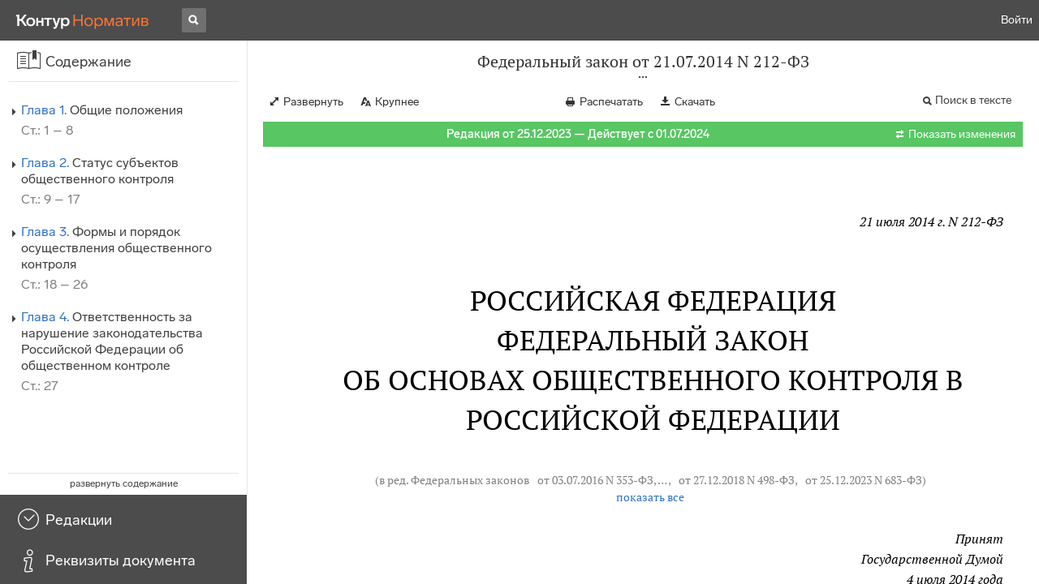

--- FILE ---
content_type: text/html; charset=utf-8
request_url: https://normativ.kontur.ru/document?moduleid=1&documentid=291540
body_size: 26730
content:


<!doctype html>
<html lang="ru" prefix="og: http://ogp.me/ns# article: http://ogp.me/ns/article#">
<head runat="server">
	<meta charset="utf-8">


<title>Федеральный закон от 21.07.2014 N 212-ФЗ &mdash; Редакция от 25.12.2023 &mdash; Контур.Норматив</title>

	<meta name="description" content="Федеральный закон от 21.07.2014 N 212-ФЗ об основах общественного контроля в Российской Федерации &mdash; Редакция от 25.12.2023 &mdash; с последними изменениями скачать на сайте Контур.Норматив" />

	<meta name="keywords" content="Федеральный закон от 21.07.2014 N 212-ФЗ"/>

	<link rel="canonical" href="https://normativ.kontur.ru/document?moduleId=1&documentId=291540" />

	<script type="application/ld+json">
		{  "@context": "http://schema.org",  "@type": "BreadcrumbList",  "itemListElement": [{"@type": "ListItem","position": 1,"item": {  "@id": "https://normativ.kontur.ru/?from=bc_fz",  "name": "Кодексы и Законы"}  }]}
	</script>


	<meta http-equiv="X-UA-Compatible" content="IE=edge">
	<meta name="viewport" content="width=device-width, initial-scale=1">

	
<script src="/theme/js/lib/sentry-7.106.1.min.js?452209055" crossorigin="anonymous"></script>
<script>
	Sentry.init({
		dsn: "https://1ba55aec74cf403a96b32cadeffe9d90@sentry.kontur.host/1023",
		environment: "prod",
		release: "111e34910b2c8c58cfa32a647800ce4dcfc6141b",
		beforeSend: function(event) {
			event.fingerprint = ['{{ default }}', "prod"];

			return event;
		},
		tracesSampleRate: 0.1,
	});
	Sentry.setUser({
		id: null
	});
	Sentry.setTag("protocol", document.location.protocol);
	if (!Object.fromEntries) {
		Sentry.setTag("OldBrowser", "OldBrowser");
	}
</script>
	
<script src="https://metrika.kontur.ru/tracker/normativ.js"></script>
<script src="/theme/js/click-listener.js"></script>
<script>
	normativQueue = [];
	window.listenToClicks(function (trackData) {
		var action = [trackData.id, trackData.className, trackData.textContent].join(' ');
		normativQueue.push(['trackEvent', 'normativ-auto', action, null, JSON.stringify(trackData)]);
	});
</script>


	

<link rel="shortcut icon" type="image/x-icon" href="https://s.kontur.ru/common-v2/icons-products/normativ/favicon/favicon.ico">
<link rel="apple-touch-icon" sizes="120x120" href="/apple-touch-icon.png?v=3">
<link rel="icon" type="image/png" sizes="32x32" href="https://s.kontur.ru/common-v2/icons-products/normativ/favicon/normativ-favicon-32.png">
<link rel="icon" type="image/png" sizes="16x16" href="https://s.kontur.ru/common-v2/icons-products/normativ/favicon/normativ-favicon-16.png">

<link href="/theme/css/document.min.css?452209055" rel="stylesheet"/>
<link href="/theme/css/doc.min.css?452209055" rel="stylesheet"/>



<script type="text/javascript">
	(function() {
		var alreadyInited = window.currentAccountInfo != null;
		if (alreadyInited)
			return;

		var info = window.currentAccountInfo = {
			id: null,
			region: null,
			autoRegion: null,
			roles: "Guest",
			isExternUser: false,
			isDemoUser: false,
			isExpert: false,			
		};

		
	})();
</script>

	<script src="/theme/js/doc-page.min.js?452209055" type="text/javascript"></script>
	<script src="https://yastatic.net/es5-shims/0.0.2/es5-shims.min.js"></script>
	<script src="https://yastatic.net/share2/share.js"></script>

	

<script>
    var pageOptions = pageOptions || {};
    pageOptions.common = {"account":{"accountId":null,"portalUserId":null,"userName":null,"email":null,"newEmail":null,"emailApproved":null,"inn":null,"kpp":null,"phone":null,"orgName":null},"isFTest":false,"tokenInput":"\u003cinput name=\u0022__RequestVerificationToken\u0022 type=\u0022hidden\u0022 value=\u0022emZy8SFZgHi3eFjsnp/NY1zKyRQxN5LDixri6jC5xFQWGCyrAYh9AqSe6YYsC3lj/4p5H13unrUrTVXvYadU3J8VNaaVWu2jEnypTlvWTKZlC1mMLVudKJkSrlQ3eJ+Ee3Ks5A==\u0022 /\u003e"};
    window.microSessionId = "fd80e308-3e21-455a-9956-3e114f46cdba";
</script>
</head>
<body class="document   " id="document">
<div id="root"></div>
		<div id="OldBrowsersWarning" style="max-height: 66px;" data-tid="OldBrowsersWarning"></div>
<script>
	document.backendVersion =
		'111e34910b2c8c58cfa32a647800ce4dcfc6141b';

	function mobileExpand() {
		var $body = $(document.body);
		if ($(window).width() < 800) {
			$body.addClass('is-mobile-view is-mobile-expanded');
			if ($body.hasClass('is-expanded')) {
				$body.removeClass('is-expanded').addClass('-is-expanded');
			}
		} else {
			$body.removeClass('is-mobile-view is-mobile-expanded');
			if ($body.hasClass('-is-expanded')) {
				$body.removeClass('-is-expanded').addClass('is-expanded');
			}
		}
	}

	mobileExpand();
	$(window).on('resize', mobileExpand);
</script>


<div class="l-main" id="document-area">
			<div class="l-aside">
				

<div class="sidebar" id="js-sidebar">
	<div class="sidebar-blocks">
			<div class="sidebar-block sidebar-contents is-active" data-sidebar-block-type="contents" style="bottom:110px;top:0px;">
				<div class="sidebar-block-title" data-clickable data-tid="SidebarBlockTitle">
					<span class="sidebar-block-title-icon">
						<span class="icon"></span>
					</span>
					<span class="sidebar-block-title-text">Содержание</span>
				</div>
				<div class="sidebar-block-content" id="js-sidebar-contents-frame">

				</div>
			</div>
			<div class="sidebar-block sidebar-revisions " data-sidebar-block-type="revisions" style="bottom:55px;">
				<div class="sidebar-block-title" data-clickable data-tid="SidebarBlockTitle">
					<span class="sidebar-block-title-icon">
						<span class="icon"></span>
					</span>
					<span class="sidebar-block-title-text">Редакции</span>
				</div>
				<div class="sidebar-block-content" id="js-sidebar-revisions-frame">

				</div>
			</div>
			<div class="sidebar-block sidebar-info " data-sidebar-block-type="info" style="bottom:5px;">
				<div class="sidebar-block-title" data-clickable data-tid="SidebarBlockTitle">
					<span class="sidebar-block-title-icon">
						<span class="icon"></span>
					</span>
					<span class="sidebar-block-title-text">Реквизиты документа</span>
				</div>
				<div class="sidebar-block-content" id="js-sidebar-info-frame">
					

<div class="doc_info">
		<div class="doc_info-text dt-list_colon-separated">
			<dl><dt>Вид</dt><dd>Закон</dd><dt>Принят</dt><dd>Президент РФ 21.07.2014<br>ГД РФ 04.07.2014<br>СФ РФ 09.07.2014</dd><dt>Номер</dt><dd>212-ФЗ</dd><dt>Редакция от</dt><dd>25.12.2023</dd><dt>Дата начала действия</dt><dd>01.07.2024</dd><dt>Статус</dt><dd>Действует</dd><dt>Опубликован</dt><dd>В данном виде документ опубликован не был(в ред. от 21.07.2014 - Официальный интернет-портал правовой информации, 22.07.2014,"Российская газета", N 163, 23.07.2014,"Собрание законодательства РФ", N 30, 28.07.2014, ст. 4213)</dd></dl>
		</div>
</div>
				</div>
			</div>
	</div>
</div>

			</div>			
	<div class="l-content">
		<div class="doc_frame" id="js-doc-frame">
			<div class="doc_frame-scroll" id="js-doc-scroll-container">
				


<div class="l-container doc_header" id="js-doc-header">
	<div class="doc_header-wrapper">
		<div class="doc_header-container">
			<div class="doc_header-content">
				
<div class="doc_titlebar-wrapper">
	<div class="doc_titlebar" id="js-titlebar" data-clickable data-tid="DocTitlebar">
		<h1 class="doc_titlebar-title">Федеральный закон от 21.07.2014 N 212-ФЗ</h1>
			<div class="doc_titlebar-title-second">&quot;Об основах общественного контроля в Российской Федерации&quot;</div>
			<div class="doc_titlebar-toggle"></div>
	</div>
</div>

				<div class="doc_toolbar-wrapper">
	<div class="doc_toolbar" id="js-doc-page-toolbar"></div>
</div>
				




	<div class="rev_info-wrapper">
		<div class="rev_info rev_info--current" id="js-revisions-info">
			<div class="rev_info-status" id="js-revisions-status" data-status="Actual" data-status-type="General"><b>Редакция от 25.12.2023 &mdash; Действует с 01.07.2024</b></div>
				<div class="rev_info-diff" id="js-rev-info-diff" data-clickable data-tid="RevInfoDiff"><span class="rev_info-diff-icon ficon">&#xe06d;</span> <span class="rev_info-diff-text">Показать изменения</span></div>
		</div>
	</div>
			</div>
		</div>
	</div>
</div>
				<div class="l-container doc_frame-container" id="js-doc-frame-container">
					<div class="doc_container fs-smaller" id="js-doc-container">
						<div class="doc_frame-page doc_frame-page--fst is-in-viewport" >
								<div class="doc_text lmml-1" id="js-doc-text">
										<div class="doc_text_part" id="js-doc-text-part">
											<div class="doc_text_part-content" id="js-doc-text-content-part" >
												<P class="dt-p" data-wi="0"><A NAME="l0"></A></P><P ALIGN=right data-wi="0"><A NAME="l207"></A><I>21 июля 2014 г. N 212-ФЗ</I></P><H2 style="text-align: center" data-wi="6"><A NAME="h208"></A>РОССИЙСКАЯ ФЕДЕРАЦИЯ</H2><H2 style="text-align: center" data-wi="8"><A NAME="h209"></A>ФЕДЕРАЛЬНЫЙ ЗАКОН</H2><H2 style="text-align: center" data-wi="10"><A NAME="h210"></A>ОБ ОСНОВАХ ОБЩЕСТВЕННОГО КОНТРОЛЯ В РОССИЙСКОЙ ФЕДЕРАЦИИ</H2><P class="dt-rp" data-wi="17"><A NAME="l211"></A>(в ред. Федеральных законов <A HREF="/document?moduleId=1&amp;documentId=276301#l0" data-status="actual" class="F" TARGET="_blank">от 03.07.2016 N 353-ФЗ</A>, <A HREF="/document?moduleId=1&amp;documentId=305918#l0" class="F" TARGET="_blank">от 29.12.2017 N 455-ФЗ</A>, <A HREF="/document?moduleId=1&amp;documentId=461961#l0" class="F" TARGET="_blank">от 27.12.2018 N 498-ФЗ</A>, <A HREF="/document?moduleId=1&amp;documentId=462398#l3" data-status="actual" class="F" TARGET="_blank">от 25.12.2023 N 683-ФЗ</A>)</P><P class="dt-p" data-wi="41"><A NAME="l378"></A><span class="dt-b"></span></P><P ALIGN=right data-wi="41"><A NAME="l212"></A><I>Принят</I><BR><I>Государственной Думой</I><BR><I>4 июля 2014 года</I></P><P class="dt-p" data-wi="48"><A NAME="l379"></A><span class="dt-b"></span></P><P ALIGN=right data-wi="48"><A NAME="l213"></A><I>Одобрен</I><BR><I>Советом Федерации</I><BR><I>9 июля 2014 года</I></P><H3 style="text-align: center" data-wi="55"><A NAME="h174"></A>Глава 1. ОБЩИЕ ПОЛОЖЕНИЯ</H3><H3 style="text-align: center" data-wi="59"><A NAME="h175"></A>Статья 1. Предмет регулирования настоящего Федерального закона</H3><P class="dt-p" data-wi="66">Настоящий Федеральный закон устанавливает правовые основы организации и осуществления общественного контроля за деятельностью органов государственной власти, органов местного самоуправления, государственных и муниципальных организаций, иных органов и организаций, осуществляющих в соответствии с федеральными законами отдельные публичные полномочия.<A NAME="l205"></A><A NAME="l1"></A></P><H3 style="text-align: center" data-wi="102"><A NAME="h176"></A>Статья 2. Правовая основа общественного контроля</H3><P class="dt-p dt-m1" data-wi="108"><A NAME="l214"></A><span class="dt-m">1.</span> Осуществление общественного контроля регулируется настоящим Федеральным законом, другими федеральными законами и иными нормативными правовыми актами Российской Федерации, законами и иными нормативными правовыми актами субъектов Российской Федерации, муниципальными нормативными правовыми актами.<A NAME="l92"></A></P><P class="dt-p dt-m1" data-wi="139"><A NAME="l215"></A><span class="dt-m">2.</span> Осуществление общественного контроля за деятельностью в области обеспечения обороны страны и безопасности государства, общественной безопасности и правопорядка, за деятельностью полиции, органов следствия, прокуратуры и судов, а также за деятельностью, связанной с исполнением наказаний, контролем за оборотом наркотических средств и психотропных веществ, содержанием детей-сирот и детей, оставшихся без попечения родителей, оказанием психиатрической помощи, регулируется соответствующими федеральными законами.<A NAME="l2"></A><A NAME="l93"></A></P><P class="dt-p dt-m1" data-wi="196"><A NAME="l216"></A><span class="dt-m">3.</span> Действие настоящего Федерального закона не распространяется на общественные отношения, регулируемые законодательством о выборах и референдумах, общественные отношения, связанные с организацией и проведением общественных обсуждений и публичных слушаний в соответствии с законодательством о градостроительной деятельности, а также на общественные отношения, возникающие при осуществлении общественными инспекторами по охране окружающей среды общественного контроля в области охраны окружающей среды (общественного экологического контроля), общественными инспекторами в области обращения с животными общественного контроля в области обращения с животными.<A NAME="l206"></A> <span class="dt-r">(в ред. Федеральных законов <A HREF="/document?moduleId=1&amp;documentId=276301#l46" data-status="actual" class="F" TARGET="_blank">от 03.07.2016 N 353-ФЗ</A>, <A HREF="/document?moduleId=1&amp;documentId=305918#l67" class="F" TARGET="_blank">от 29.12.2017 N 455-ФЗ</A>, <A HREF="/document?moduleId=1&amp;documentId=461961#l108" class="F" TARGET="_blank">от 27.12.2018 N 498-ФЗ</A>, <A HREF="/document?moduleId=1&amp;documentId=462398#l71" data-status="actual" class="F" TARGET="_blank">от 25.12.2023 N 683-ФЗ</A>)</span></P><P class="dt-p dt-m1" data-wi="293"><A NAME="l217"></A><span class="dt-m">4.</span> Не допускается принятие нормативных правовых актов в целях воспрепятствования осуществлению общественного контроля.<A NAME="l3"></A></P><H3 style="text-align: center" data-wi="306"><A NAME="h177"></A>Статья 3. Право граждан на участие в осуществлении общественного контроля</H3><P class="dt-p dt-m1" data-wi="316"><A NAME="l218"></A><span class="dt-m">1.</span> Граждане Российской Федерации (далее также - граждане) вправе участвовать в осуществлении общественного контроля как лично, так и в составе общественных объединений и иных негосударственных некоммерческих организаций.</P><P class="dt-p dt-m1" data-wi="343"><A NAME="l219"></A><span class="dt-m">2.</span> Участие гражданина в осуществлении общественного контроля является добровольным. Никто не вправе оказывать воздействие на гражданина с целью принудить его к участию или неучастию в осуществлении общественного контроля, а также препятствовать реализации его права на участие в осуществлении общественного контроля.<A NAME="l94"></A><A NAME="l4"></A></P><P class="dt-p dt-m1" data-wi="383"><A NAME="l220"></A><span class="dt-m">3.</span> Граждане участвуют в осуществлении общественного контроля в качестве общественных инспекторов и общественных экспертов в порядке, установленном настоящим Федеральным законом и другими федеральными законами.</P><P class="dt-p dt-m1" data-wi="407"><A NAME="l221"></A><span class="dt-m">4.</span> Общественные объединения и иные негосударственные некоммерческие организации вправе участвовать в осуществлении общественного контроля в соответствии с настоящим Федеральным законом и другими федеральными законами.<A NAME="l95"></A></P><P class="dt-p dt-m1" data-wi="431"><A NAME="l222"></A><span class="dt-m">5.</span> Общественные объединения и иные негосударственные некоммерческие организации могут являться организаторами таких форм общественного контроля, как общественный мониторинг, общественное обсуждение, а также принимать участие в осуществлении общественного контроля в других формах, предусмотренных настоящим Федеральным законом.<A NAME="l5"></A></P><P class="dt-p dt-m1" data-wi="466"><A NAME="l223"></A><span class="dt-m">6.</span> В случаях, предусмотренных федеральными законами, общественные объединения и иные негосударственные некоммерческие организации, осуществляющие деятельность в отдельных сферах общественных отношений, могут быть наделены указанными федеральными законами дополнительными полномочиями по осуществлению общественного контроля.<A NAME="l96"></A></P><P class="dt-p dt-m1" data-wi="498"><A NAME="l224"></A><span class="dt-m">7.</span> Особенности осуществления общественного контроля профессиональными союзами и общественными объединениями потребителей могут устанавливаться соответствующими федеральными законами.<A NAME="l6"></A></P><H3 style="text-align: center" data-wi="514"><A NAME="h178"></A>Статья 4. Общественный контроль</H3><P class="dt-p dt-m1" data-wi="518"><A NAME="l225"></A><span class="dt-m">1.</span> Под общественным контролем в настоящем Федеральном законе понимается деятельность субъектов общественного контроля, осуществляемая в целях наблюдения за деятельностью органов государственной власти, органов местного самоуправления, государственных и муниципальных организаций, иных органов и организаций, осуществляющих в соответствии с федеральными законами отдельные публичные полномочия, а также в целях общественной проверки, анализа и общественной оценки издаваемых ими актов и принимаемых решений.<A NAME="l7"></A></P><P class="dt-p dt-m1" data-wi="576"><A NAME="l226"></A><span class="dt-m">2.</span> Общественный контроль может осуществляться как в формах, предусмотренных настоящим Федеральным законом, так и в иных формах, предусмотренных другими федеральными законами. При этом субъекты общественного контроля могут наделяться иными правами и нести иные обязанности помимо предусмотренных настоящим Федеральным законом.<A NAME="l97"></A></P><H3 style="text-align: center" data-wi="615"><A NAME="h179"></A>Статья 5. Цели и задачи общественного контроля</H3><P class="dt-p dt-m1" data-wi="622"><A NAME="l227"></A><span class="dt-m">1.</span> Целями общественного контроля являются:</P><P class="dt-p dt-m2" data-wi="627"><A NAME="l228"></A><span class="dt-m">1)</span> обеспечение реализации и защиты прав и свобод человека и гражданина, прав и законных интересов общественных объединений и иных негосударственных некоммерческих организаций;<A NAME="l8"></A></P><P class="dt-p dt-m2" data-wi="649"><A NAME="l229"></A><span class="dt-m">2)</span> обеспечение учета общественного мнения, предложений и рекомендаций граждан, общественных объединений и иных негосударственных некоммерческих организаций при принятии решений органами государственной власти, органами местного самоуправления, государственными и муниципальными организациями, иными органами и организациями, осуществляющими в соответствии с федеральными законами отдельные публичные полномочия;<A NAME="l98"></A></P><P class="dt-p dt-m2" data-wi="691"><A NAME="l230"></A><span class="dt-m">3)</span> общественная оценка деятельности органов государственной власти, органов местного самоуправления, государственных и муниципальных организаций, иных органов и организаций, осуществляющих в соответствии с федеральными законами отдельные публичные полномочия, в целях защиты прав и свобод человека и гражданина, прав и законных интересов общественных объединений и иных негосударственных некоммерческих организаций.<A NAME="l9"></A></P><P class="dt-p dt-m1" data-wi="738"><A NAME="l231"></A><span class="dt-m">2.</span> Задачами общественного контроля являются:</P><P class="dt-p dt-m2" data-wi="743"><A NAME="l232"></A><span class="dt-m">1)</span> формирование и развитие гражданского правосознания;<A NAME="l99"></A></P><P class="dt-p dt-m2" data-wi="749"><A NAME="l233"></A><span class="dt-m">2)</span> повышение уровня доверия граждан к деятельности государства, а также обеспечение тесного взаимодействия государства с институтами гражданского общества;<A NAME="l10"></A></P><P class="dt-p dt-m2" data-wi="767"><A NAME="l234"></A><span class="dt-m">3)</span> содействие предупреждению и разрешению социальных конфликтов;</P><P class="dt-p dt-m2" data-wi="774"><A NAME="l235"></A><span class="dt-m">4)</span> реализация гражданских инициатив, направленных на защиту прав и свобод человека и гражданина, прав и законных интересов общественных объединений и иных негосударственных некоммерческих организаций;</P><P class="dt-p dt-m2" data-wi="798"><A NAME="l236"></A><span class="dt-m">5)</span> обеспечение прозрачности и открытости деятельности органов государственной власти, органов местного самоуправления, государственных и муниципальных организаций, иных органов и организаций, осуществляющих в соответствии с федеральными законами отдельные публичные полномочия;<A NAME="l100"></A><A NAME="l11"></A></P><P class="dt-p dt-m2" data-wi="827"><A NAME="l237"></A><span class="dt-m">6)</span> формирование в обществе нетерпимости к коррупционному поведению;</P><P class="dt-p dt-m2" data-wi="835"><A NAME="l238"></A><span class="dt-m">7)</span> повышение эффективности деятельности органов государственной власти, органов местного самоуправления, государственных и муниципальных организаций, иных органов и организаций, осуществляющих в соответствии с федеральными законами отдельные публичные полномочия.</P><H3 style="text-align: center" data-wi="862"><A NAME="h180"></A>Статья 6. Принципы общественного контроля</H3><P class="dt-p" data-wi="867">Общественный контроль осуществляется на основе следующих принципов:<A NAME="l101"></A></P><P class="dt-p dt-m2" data-wi="874"><A NAME="l239"></A><span class="dt-m">1)</span> приоритет прав и законных интересов человека и гражданина;</P><P class="dt-p dt-m2" data-wi="883"><A NAME="l240"></A><span class="dt-m">2)</span> добровольность участия в осуществлении общественного контроля;<A NAME="l12"></A></P><P class="dt-p dt-m2" data-wi="890"><A NAME="l241"></A><span class="dt-m">3)</span> самостоятельность субъектов общественного контроля и их независимость от органов государственной власти, органов местного самоуправления, государственных и муниципальных организаций, иных органов и организаций, осуществляющих в соответствии с федеральными законами отдельные публичные полномочия;</P><P class="dt-p dt-m2" data-wi="922"><A NAME="l242"></A><span class="dt-m">4)</span> публичность и открытость осуществления общественного контроля и общественного обсуждения его результатов;</P><P class="dt-p dt-m2" data-wi="934"><A NAME="l243"></A><span class="dt-m">5)</span> законность деятельности субъектов общественного контроля;<A NAME="l102"></A></P><P class="dt-p dt-m2" data-wi="940"><A NAME="l244"></A><span class="dt-m">6)</span> объективность, беспристрастность и добросовестность субъектов общественного контроля, достоверность результатов осуществляемого ими общественного контроля;<A NAME="l13"></A></P><P class="dt-p dt-m2" data-wi="954"><A NAME="l245"></A><span class="dt-m">7)</span> обязательность рассмотрения органами государственной власти, органами местного самоуправления, государственными и муниципальными организациями, иными органами и организациями, осуществляющими в соответствии с федеральными законами отдельные публичные полномочия, итоговых документов, подготовленных по результатам общественного контроля, а в случаях, предусмотренных федеральными законами и иными нормативными правовыми актами Российской Федерации, законами и иными нормативными правовыми актами субъектов Российской Федерации, муниципальными нормативными правовыми актами, учет указанными органами и организациями предложений, рекомендаций и выводов, содержащихся в этих документах;<A NAME="l103"></A><A NAME="l14"></A></P><P class="dt-p dt-m2" data-wi="1026"><A NAME="l246"></A><span class="dt-m">8)</span> многообразие форм общественного контроля;</P><P class="dt-p dt-m2" data-wi="1031"><A NAME="l247"></A><span class="dt-m">9)</span> недопустимость необоснованного вмешательства субъектов общественного контроля в деятельность органов государственной власти, органов местного самоуправления, государственных и муниципальных организаций, иных органов и организаций, осуществляющих в соответствии с федеральными законами отдельные публичные полномочия, и оказания неправомерного воздействия на указанные органы и организации;<A NAME="l104"></A><A NAME="l15"></A></P><P class="dt-p dt-m2" data-wi="1072"><A NAME="l248"></A><span class="dt-m">10)</span> презумпция добросовестности деятельности органов государственной власти, органов местного самоуправления, государственных и муниципальных организаций, иных органов и организаций, осуществляющих в соответствии с федеральными законами отдельные публичные полномочия, за деятельностью которых осуществляется общественный контроль;</P><P class="dt-p dt-m2" data-wi="1105"><A NAME="l249"></A><span class="dt-m">11)</span> недопустимость вмешательства в сферу деятельности политических партий;</P><P class="dt-p dt-m2" data-wi="1113"><A NAME="l250"></A><span class="dt-m">12)</span> соблюдение нейтральности субъектами общественного контроля, исключающей возможность влияния решений политических партий на осуществление общественного контроля.<A NAME="l16"></A></P><H3 style="text-align: center" data-wi="1129"><A NAME="h181"></A>Статья 7. Информационное обеспечение общественного контроля</H3><P class="dt-p dt-m1" data-wi="1135"><A NAME="l251"></A><span class="dt-m">1.</span> В целях информационного обеспечения общественного контроля, обеспечения его публичности и открытости субъектами общественного контроля могут создаваться специальные сайты, а также в соответствии с законодательством Российской Федерации могут использоваться официальные сайты органов государственной власти, органов местного самоуправления, государственных и муниципальных организаций, иных органов и организаций, осуществляющих в соответствии с федеральными законами отдельные публичные полномочия, общественных палат субъектов Российской Федерации и общественных палат (советов) муниципальных образований.<A NAME="l17"></A></P><P class="dt-p dt-m1" data-wi="1200"><A NAME="l252"></A><span class="dt-m">2.</span> Субъекты общественного контроля осуществляют информационное взаимодействие между собой, а также с органами государственной власти и органами местного самоуправления, в том числе с использованием информационно-телекоммуникационной сети "Интернет".<A NAME="l105"></A></P><P class="dt-p dt-m1" data-wi="1227"><A NAME="l253"></A><span class="dt-m">3.</span> Субъекты общественного контроля размещают на сайтах, указанных в части 1 настоящей статьи, информацию о своей деятельности с указанием адресов электронной почты, по которым пользователем информацией может быть направлен запрос и получена запрашиваемая информация, а также информация, требования об обеспечении открытого доступа к которой содержатся в законодательстве Российской Федерации об общественном контроле.<A NAME="l18"></A></P><H3 style="text-align: center" data-wi="1279"><A NAME="h182"></A>Статья 8. Доступ к информации об общественном контроле</H3><P class="dt-p dt-m1" data-wi="1287"><A NAME="l254"></A><span class="dt-m">1.</span> Доступ к информации об общественном контроле, за исключением информации, содержащей сведения, составляющие государственную тайну, сведения о персональных данных, и информации, доступ к которой ограничен федеральными законами, является открытым.<A NAME="l106"></A><A NAME="l19"></A></P><P class="dt-p dt-m1" data-wi="1316"><A NAME="l255"></A><span class="dt-m">2.</span> Доступ к информационным ресурсам, включающим информацию, содержащую сведения, составляющие государственную тайну, сведения о персональных данных, и информацию, доступ к которой ограничен федеральными законами, регулируется законодательством Российской Федерации о государственной тайне, законодательством Российской Федерации об информации, информационных технологиях и о защите информации, законодательством Российской Федерации о персональных данных.<A NAME="l107"></A></P><P class="dt-p dt-m1" data-wi="1364"><A NAME="l256"></A><span class="dt-m">3.</span> Субъекты общественного контроля по запросам средств массовой информации обязаны предоставлять информацию, предусмотренную законодательством Российской Федерации об общественном контроле.<A NAME="l20"></A></P><H3 style="text-align: center" data-wi="1383"><A NAME="h183"></A>Глава 2. СТАТУС СУБЪЕКТОВ ОБЩЕСТВЕННОГО КОНТРОЛЯ</H3><H3 style="text-align: center" data-wi="1389"><A NAME="h184"></A>Статья 9. Субъекты общественного контроля</H3><P class="dt-p dt-m1" data-wi="1394"><A NAME="l257"></A><span class="dt-m">1.</span> Субъектами общественного контроля являются:</P><P class="dt-p dt-m2" data-wi="1399"><A NAME="l258"></A><span class="dt-m">1)</span> Общественная палата Российской Федерации;</P><P class="dt-p dt-m2" data-wi="1404"><A NAME="l259"></A><span class="dt-m">2)</span> общественные палаты субъектов Российской Федерации;</P><P class="dt-p dt-m2" data-wi="1410"><A NAME="l260"></A><span class="dt-m">3)</span> общественные палаты (советы) муниципальных образований;</P><P class="dt-p dt-m2" data-wi="1416"><A NAME="l261"></A><span class="dt-m">4)</span> общественные советы при федеральных органах исполнительной власти, общественные советы при законодательных (представительных) и исполнительных органах государственной власти субъектов Российской Федерации.<A NAME="l108"></A><A NAME="l21"></A></P><P class="dt-p dt-m1" data-wi="1437"><A NAME="l262"></A><span class="dt-m">2.</span> Для осуществления общественного контроля в случаях и порядке, которые предусмотрены законодательством Российской Федерации, могут создаваться:</P><P class="dt-p dt-m2" data-wi="1453"><A NAME="l263"></A><span class="dt-m">1)</span> общественные наблюдательные комиссии;</P><P class="dt-p dt-m2" data-wi="1457"><A NAME="l264"></A><span class="dt-m">2)</span> общественные инспекции;</P><P class="dt-p dt-m2" data-wi="1460"><A NAME="l265"></A><span class="dt-m">3)</span> группы общественного контроля;</P><P class="dt-p dt-m2" data-wi="1464"><A NAME="l266"></A><span class="dt-m">4)</span> иные организационные структуры общественного контроля.</P><H3 style="text-align: center" data-wi="1470"><A NAME="h185"></A>Статья 10. Права и обязанности субъектов общественного контроля</H3><P class="dt-p dt-m1" data-wi="1478"><A NAME="l267"></A><span class="dt-m">1.</span> Субъекты общественного контроля вправе:</P><P class="dt-p dt-m2" data-wi="1483"><A NAME="l268"></A><span class="dt-m">1)</span> осуществлять общественный контроль в формах, предусмотренных настоящим Федеральным законом и другими федеральными законами;<A NAME="l22"></A></P><P class="dt-p dt-m2" data-wi="1497"><A NAME="l269"></A><span class="dt-m">2)</span> выступать в качестве инициаторов, организаторов мероприятий, проводимых при осуществлении общественного контроля, а также участвовать в проводимых мероприятиях;</P><P class="dt-p dt-m2" data-wi="1515"><A NAME="l270"></A><span class="dt-m">3)</span> запрашивать в соответствии с законодательством Российской Федерации у органов государственной власти, органов местного самоуправления, государственных и муниципальных организаций, иных органов и организаций, осуществляющих в соответствии с федеральными законами отдельные публичные полномочия, необходимую для осуществления общественного контроля информацию, за исключением информации, содержащей сведения, составляющие государственную тайну, сведения о персональных данных, и информации, доступ к которой ограничен федеральными законами;<A NAME="l109"></A><A NAME="l23"></A></P><P class="dt-p dt-m2" data-wi="1573"><A NAME="l271"></A><span class="dt-m">4)</span> посещать в случаях и порядке, которые предусмотрены федеральными законами, законами субъектов Российской Федерации, муниципальными нормативными правовыми актами, соответствующие органы государственной власти, органы местного самоуправления, государственные и муниципальные организации, иные органы и организации, осуществляющие в соответствии с федеральными законами отдельные публичные полномочия;<A NAME="l110"></A></P><P class="dt-p dt-m2" data-wi="1615"><A NAME="l272"></A><span class="dt-m">5)</span> подготавливать по результатам осуществления общественного контроля итоговый документ и направлять его на рассмотрение в органы государственной власти, органы местного самоуправления, государственные и муниципальные организации, иные органы и организации, осуществляющие в соответствии с федеральными законами отдельные публичные полномочия, и в средства массовой информации;<A NAME="l24"></A></P><P class="dt-p dt-m2" data-wi="1658"><A NAME="l273"></A><span class="dt-m">6)</span> в случае выявления фактов нарушения прав и свобод человека и гражданина, прав и законных интересов общественных объединений и иных негосударственных некоммерческих организаций направлять в соответствии с федеральным законодательством материалы, полученные в ходе осуществления общественного контроля, Уполномоченному по правам человека в Российской Федерации, Уполномоченному при Президенте Российской Федерации по правам ребенка, Уполномоченному при Президенте Российской Федерации по защите прав предпринимателей, уполномоченным по правам человека, по правам ребенка, по защите прав предпринимателей, по правам коренных малочисленных народов в субъектах Российской Федерации и в органы прокуратуры;<A NAME="l111"></A><A NAME="l25"></A><A NAME="l112"></A></P><P class="dt-p dt-m2" data-wi="1742"><A NAME="l274"></A><span class="dt-m">7)</span> обращаться в суд в защиту прав неопределенного круга лиц, прав и законных интересов общественных объединений и иных негосударственных некоммерческих организаций в случаях, предусмотренных федеральными законами;<A NAME="l26"></A></P><P class="dt-p dt-m2" data-wi="1768"><A NAME="l275"></A><span class="dt-m">8)</span> пользоваться иными правами, предусмотренными законодательством Российской Федерации.</P><P class="dt-p dt-m1" data-wi="1776"><A NAME="l276"></A><span class="dt-m">2.</span> Субъекты общественного контроля при его осуществлении обязаны:</P><P class="dt-p dt-m2" data-wi="1784"><A NAME="l277"></A><span class="dt-m">1)</span> соблюдать законодательство Российской Федерации об общественном контроле;</P><P class="dt-p dt-m2" data-wi="1792"><A NAME="l278"></A><span class="dt-m">2)</span> соблюдать установленные федеральными законами ограничения, связанные с деятельностью государственных органов и органов местного самоуправления;<A NAME="l113"></A></P><P class="dt-p dt-m2" data-wi="1807"><A NAME="l279"></A><span class="dt-m">3)</span> не создавать препятствий законной деятельности органов государственной власти, органов местного самоуправления, государственных и муниципальных организаций, иных органов и организаций, осуществляющих в соответствии с федеральными законами отдельные публичные полномочия;<A NAME="l27"></A></P><P class="dt-p dt-m2" data-wi="1836"><A NAME="l280"></A><span class="dt-m">4)</span> соблюдать конфиденциальность полученной в ходе осуществления общественного контроля информации, если ее распространение ограничено федеральными законами;</P><P class="dt-p dt-m2" data-wi="1852"><A NAME="l281"></A><span class="dt-m">5)</span> обнародовать информацию о своей деятельности по осуществлению общественного контроля и о результатах контроля в соответствии с настоящим Федеральным законом;<A NAME="l114"></A></P><P class="dt-p dt-m2" data-wi="1872"><A NAME="l282"></A><span class="dt-m">6)</span> нести иные обязанности, предусмотренные законодательством Российской Федерации.<A NAME="l28"></A></P><H3 style="text-align: center" data-wi="1880"><A NAME="h186"></A>Статья 11. Конфликт интересов при осуществлении общественного контроля</H3><P class="dt-p dt-m1" data-wi="1888"><A NAME="l283"></A><span class="dt-m">1.</span> Общественный инспектор, общественный эксперт или иное лицо субъекта общественного контроля не допускается к осуществлению общественного контроля при наличии конфликта интересов при осуществлении общественного контроля.</P><P class="dt-p dt-m1" data-wi="1913"><A NAME="l284"></A><span class="dt-m">2.</span> Под конфликтом интересов в настоящем Федеральном законе понимается ситуация, при которой личная заинтересованность общественного инспектора, общественного эксперта или иного лица субъекта общественного контроля влияет или может повлиять на объективность и беспристрастность осуществления общественного контроля и при которой возникает или может возникнуть противоречие между личной заинтересованностью общественного инспектора, общественного эксперта или иного лица субъекта общественного контроля и целями и задачами общественного контроля, установленными настоящим Федеральным законом.<A NAME="l115"></A><A NAME="l29"></A></P><P class="dt-p dt-m1" data-wi="1979"><A NAME="l285"></A><span class="dt-m">3.</span> Под личной заинтересованностью общественного инспектора, общественного эксперта или иного лица субъекта общественного контроля, которая влияет или может повлиять на объективность и беспристрастность осуществления общественного контроля, в настоящем Федеральном законе понимается возможность получения общественным инспектором, общественным экспертом или иным лицом субъекта общественного контроля доходов в виде денег, ценностей, иного имущества, в том числе имущественных прав, либо услуг для себя или для третьих лиц.<A NAME="l116"></A><A NAME="l30"></A></P><P class="dt-p dt-m1" data-wi="2042"><A NAME="l286"></A><span class="dt-m">4.</span> В случае возникновения у общественного инспектора, общественного эксперта или иного лица субъекта общественного контроля личной заинтересованности, которая приводит или может привести к конфликту интересов, общественный инспектор, общественный эксперт или иное лицо субъекта общественного контроля обязаны проинформировать об этом соответственно субъекта общественного контроля или организационные структуры, указанные в <A HREF="#l21" data-status="actual" class="a">части 2</A> статьи 9 настоящего Федерального закона, в письменной форме.<A NAME="l117"></A><A NAME="l31"></A></P><H3 style="text-align: center" data-wi="2100"><A NAME="h187"></A>Статья 12. Общественная палата Российской Федерации, общественные палаты субъектов Российской Федерации, общественные палаты (советы) муниципальных образований</H3><P class="dt-p" data-wi="2116"><A NAME="l287"></A>Общественная палата Российской Федерации, общественные палаты субъектов Российской Федерации, общественные палаты (советы) муниципальных образований осуществляют общественный контроль в порядке, предусмотренном Федеральным законом <A HREF="/document?moduleId=1&amp;documentId=453282#l0" data-status="actual" class="a" TARGET="_blank">от 4 апреля 2005 года N 32-ФЗ</A> "Об Общественной палате Российской Федерации", законами субъектов Российской Федерации и муниципальными нормативными правовыми актами о соответствующих общественных палатах.<A NAME="l118"></A><A NAME="l32"></A></P><H3 style="text-align: center" data-wi="2163"><A NAME="h188"></A>Статья 13. Общественные советы при федеральных органах исполнительной власти, общественные советы при законодательных (представительных) и исполнительных органах государственной власти субъектов Российской Федерации</H3><P class="dt-p dt-m1" data-wi="2185"><A NAME="l288"></A><span class="dt-m">1.</span> Общественные советы при федеральных органах исполнительной власти, общественные советы при законодательных (представительных) и исполнительных органах государственной власти субъектов Российской Федерации выполняют консультативно-совещательные функции и участвуют в осуществлении общественного контроля в порядке и формах, которые предусмотрены настоящим Федеральным законом, другими федеральными законами и иными нормативными правовыми актами Российской Федерации, законами и иными нормативными правовыми актами субъектов Российской Федерации, положениями об общественных советах.<A NAME="l119"></A><A NAME="l33"></A></P><P class="dt-p dt-m1" data-wi="2247"><A NAME="l289"></A><span class="dt-m">2.</span> Общественные советы содействуют учету прав и законных интересов общественных объединений, правозащитных, религиозных и иных организаций при общественной оценке деятельности федеральных органов исполнительной власти, органов исполнительной власти субъектов Российской Федерации и органов местного самоуправления.<A NAME="l120"></A><A NAME="l34"></A></P><P class="dt-p dt-m1" data-wi="2281"><A NAME="l290"></A><span class="dt-m">3.</span> Общественные советы могут создаваться при органах местного самоуправления.</P><P class="dt-p dt-m1" data-wi="2290"><A NAME="l291"></A><span class="dt-m">4.</span> В состав общественного совета не могут входить лица, замещающие государственные должности Российской Федерации и субъектов Российской Федерации, должности государственной службы Российской Федерации и субъектов Российской Федерации, и лица, замещающие муниципальные должности и должности муниципальной службы, а также другие лица, которые в соответствии с Федеральным законом <A HREF="/document?moduleId=1&amp;documentId=453282#l0" data-status="actual" class="a" TARGET="_blank">от 4 апреля 2005 года N 32-ФЗ</A> "Об Общественной палате Российской Федерации" не могут быть членами Общественной палаты Российской Федерации.<A NAME="l121"></A><A NAME="l35"></A></P><P class="dt-p dt-m1" data-wi="2356"><A NAME="l292"></A><span class="dt-m">5.</span> Общественные советы при федеральных органах исполнительной власти формируются на конкурсной основе, если иной порядок формирования общественных советов при отдельных федеральных органах исполнительной власти не предусмотрен нормативными правовыми актами Президента Российской Федерации или Правительства Российской Федерации. Организатором конкурса является Общественная палата Российской Федерации.<A NAME="l122"></A></P><P class="dt-p dt-m1" data-wi="2399"><A NAME="l293"></A><span class="dt-m">6.</span> Требования к кандидатурам в состав общественного совета при федеральном органе исполнительной власти разрабатываются соответствующим федеральным органом исполнительной власти совместно с Общественной палатой Российской Федерации. Правом выдвижения кандидатур в члены общественных советов обладают общественные объединения и иные негосударственные некоммерческие организации, целями деятельности которых являются представление или защита общественных интересов и (или) выполнение экспертной работы в сфере общественных отношений. Состав общественного совета, сформированный из числа кандидатур, отобранных на конкурсной основе, утверждается руководителем соответствующего федерального органа исполнительной власти по согласованию с советом Общественной палаты Российской Федерации. Председатель общественного совета избирается членами общественного совета из своего состава.<A NAME="l36"></A><A NAME="l123"></A><A NAME="l37"></A></P><H3 style="text-align: center" data-wi="2493"><A NAME="h189"></A>Статья 14. Общественные наблюдательные комиссии</H3><P class="dt-p dt-m1" data-wi="2498"><A NAME="l294"></A><span class="dt-m">1.</span> Общественные наблюдательные комиссии осуществляют общественный контроль за обеспечением прав человека в местах принудительного содержания.</P><P class="dt-p dt-m1" data-wi="2513"><A NAME="l295"></A><span class="dt-m">2.</span> Полномочия общественных наблюдательных комиссий по контролю за обеспечением прав человека в местах принудительного содержания и порядок их деятельности регулируются Федеральным законом <A HREF="/document?moduleId=1&amp;documentId=450095#l0" class="a" TARGET="_blank">от 10 июня 2008 года N 76-ФЗ</A> "Об общественном контроле за обеспечением прав человека в местах принудительного содержания и о содействии лицам, находящимся в местах принудительного содержания".<A NAME="l124"></A><A NAME="l38"></A></P><H3 style="text-align: center" data-wi="2562"><A NAME="h190"></A>Статья 15. Общественные инспекции и группы общественного контроля</H3><P class="dt-p dt-m1" data-wi="2570"><A NAME="l296"></A><span class="dt-m">1.</span> Общественные инспекции и группы общественного контроля осуществляют общественный контроль в целях содействия соблюдению законодательства, защиты прав и свобод человека и гражданина, учета общественных интересов в отдельных сферах общественных отношений во взаимодействии с органами государственной власти и органами местного самоуправления, в компетенцию которых входит осуществление государственного контроля (надзора) или муниципального контроля за деятельностью органов и (или) организаций, в отношении которых осуществляется общественный контроль.<A NAME="l125"></A><A NAME="l39"></A></P><P class="dt-p dt-m1" data-wi="2633"><A NAME="l297"></A><span class="dt-m">2.</span> Полномочия, порядок организации и деятельности общественных инспекций и групп общественного контроля определяются федеральными законами, законами субъектов Российской Федерации, муниципальными нормативными правовыми актами.</P><H3 style="text-align: center" data-wi="2656"><A NAME="h191"></A>Статья 16. Взаимодействие субъектов общественного контроля с органами государственной власти и органами местного самоуправления<A NAME="l126"></A></H3><P class="dt-p dt-m1" data-wi="2670"><A NAME="l298"></A><span class="dt-m">1.</span> Органы государственной власти, органы местного самоуправления, государственные и муниципальные организации, иные органы и организации, осуществляющие в соответствии с федеральными законами отдельные публичные полномочия, рассматривают итоговые документы, подготовленные по результатам общественного контроля, а в случаях, предусмотренных федеральными законами и иными нормативными правовыми актами Российской Федерации, законами и иными нормативными правовыми актами субъектов Российской Федерации, муниципальными нормативными правовыми актами, учитывают предложения, рекомендации и выводы, содержащиеся в этих документах. В случаях, предусмотренных федеральными законами и иными нормативными правовыми актами Российской Федерации, законами и иными нормативными правовыми актами субъектов Российской Федерации, муниципальными нормативными правовыми актами, предложения, рекомендации и выводы, содержащиеся в итоговых документах, учитываются при оценке эффективности деятельности государственных и муниципальных организаций, иных органов и организаций, осуществляющих в соответствии с федеральными законами отдельные публичные полномочия.<A NAME="l40"></A><A NAME="l127"></A><A NAME="l41"></A><A NAME="l128"></A></P><P class="dt-p dt-m1" data-wi="2792"><A NAME="l299"></A><span class="dt-m">2.</span> Органы государственной власти и органы местного самоуправления, в компетенцию которых входит осуществление государственного контроля (надзора) или муниципального контроля за деятельностью органов и организаций, в отношении которых осуществляется общественный контроль, рассматривают направленные им итоговые документы, подготовленные по результатам общественного контроля, и направляют субъектам общественного контроля обоснованные ответы.<A NAME="l42"></A></P><P class="dt-p dt-m1" data-wi="2839"><A NAME="l300"></A><span class="dt-m">3.</span> О результатах рассмотрения итоговых документов, указанных в части 2 настоящей статьи, субъекты общественного контроля информируются не позднее тридцати дней со дня их получения, а в случаях, не терпящих отлагательства, - незамедлительно.<A NAME="l129"></A><A NAME="l43"></A></P><P class="dt-p dt-m1" data-wi="2871"><A NAME="l301"></A><span class="dt-m">4.</span> Органы государственной власти, органы местного самоуправления, государственные и муниципальные организации, иные органы и организации, осуществляющие в соответствии с федеральными законами отдельные публичные полномочия, при осуществлении общественного контроля вправе:</P><P class="dt-p dt-m2" data-wi="2900"><A NAME="l302"></A><span class="dt-m">1)</span> получать от субъектов общественного контроля информацию об осуществлении общественного контроля и о его результатах;</P><P class="dt-p dt-m2" data-wi="2915"><A NAME="l303"></A><span class="dt-m">2)</span> направлять субъектам общественного контроля обоснованные возражения на предложения и рекомендации, содержащиеся в итоговых документах, подготовленных по результатам общественного контроля;<A NAME="l44"></A></P><P class="dt-p dt-m2" data-wi="2935"><A NAME="l304"></A><span class="dt-m">3)</span> размещать информацию по вопросам общественного контроля за осуществляемой ими деятельностью на своих официальных сайтах в информационно-телекоммуникационной сети "Интернет".</P><P class="dt-p dt-m1" data-wi="2954"><A NAME="l305"></A><span class="dt-m">5.</span> Органы государственной власти, органы местного самоуправления, государственные и муниципальные организации, иные органы и организации, осуществляющие в соответствии с федеральными законами отдельные публичные полномочия, при осуществлении общественного контроля обязаны:<A NAME="l130"></A></P><P class="dt-p dt-m2" data-wi="2983"><A NAME="l306"></A><span class="dt-m">1)</span> предоставлять субъектам общественного контроля в случаях и порядке, которые установлены законодательством Российской Федерации, информацию о своей деятельности, представляющей общественный интерес;<A NAME="l45"></A></P><P class="dt-p dt-m2" data-wi="3004"><A NAME="l307"></A><span class="dt-m">2)</span> рассматривать направленные им запросы субъектов общественного контроля в порядке и сроки, которые установлены законодательством Российской Федерации, регулирующим отдельные сферы общественных отношений, предоставлять запрашиваемую информацию, за исключением информации, содержащей сведения, составляющие государственную тайну, сведения о персональных данных, и информации, доступ к которой ограничен федеральными законами;<A NAME="l131"></A></P><P class="dt-p dt-m2" data-wi="3049"><A NAME="l308"></A><span class="dt-m">3)</span> рассматривать направленные им итоговые документы, подготовленные по результатам общественного контроля, а в случаях, предусмотренных федеральными законами, законами субъектов Российской Федерации и муниципальными нормативными правовыми актами, учитывать предложения, рекомендации и выводы, содержащиеся в итоговых документах, и принимать меры по защите прав и свобод человека и гражданина, прав и законных интересов общественных объединений и иных негосударственных некоммерческих организаций.<A NAME="l46"></A></P><P class="dt-p dt-m1" data-wi="3106"><A NAME="l309"></A><span class="dt-m">6.</span> Особенности осуществления общественного контроля за отдельными сферами деятельности органов государственной власти, органов местного самоуправления, государственных и муниципальных организаций, иных органов и организаций, осуществляющих в соответствии с федеральными законами отдельные публичные полномочия, могут определяться законодательством Российской Федерации.<A NAME="l132"></A><A NAME="l47"></A></P><H3 style="text-align: center" data-wi="3143"><A NAME="h192"></A>Статья 17. Ассоциации и союзы субъектов общественного контроля</H3><P class="dt-p dt-m1" data-wi="3151"><A NAME="l310"></A><span class="dt-m">1.</span> Субъекты общественного контроля в целях координации своей деятельности, объединения усилий и средств для повышения эффективности общественного контроля вправе создавать ассоциации и союзы субъектов общественного контроля, а также проводить совместные мероприятия.<A NAME="l133"></A></P><P class="dt-p dt-m1" data-wi="3182"><A NAME="l311"></A><span class="dt-m">2.</span> Субъекты общественного контроля взаимодействуют между собой на основе принципов открытости, прозрачности, равноправия и сотрудничества.<A NAME="l48"></A></P><P class="dt-p dt-m1" data-wi="3197"><A NAME="l312"></A><span class="dt-m">3.</span> Ассоциации и союзы субъектов общественного контроля вправе разрабатывать и утверждать правила этики субъектов общественного контроля, принципы и механизмы эффективного осуществления общественного контроля.</P><H3 style="text-align: center" data-wi="3220"><A NAME="h193"></A>Глава 3. ФОРМЫ И ПОРЯДОК ОСУЩЕСТВЛЕНИЯ ОБЩЕСТВЕННОГО КОНТРОЛЯ</H3><H3 style="text-align: center" data-wi="3228"><A NAME="h194"></A>Статья 18. Формы общественного контроля</H3><P class="dt-p dt-m1" data-wi="3233"><A NAME="l313"></A><span class="dt-m">1.</span> Общественный контроль осуществляется в формах общественного мониторинга, общественной проверки, общественной экспертизы, в иных формах, не противоречащих настоящему Федеральному закону, а также в таких формах взаимодействия институтов гражданского общества с государственными органами и органами местного самоуправления, как общественные обсуждения, общественные (публичные) слушания и другие формы взаимодействия.<A NAME="l134"></A><A NAME="l49"></A></P><P class="dt-p dt-m1" data-wi="3279"><A NAME="l314"></A><span class="dt-m">2.</span> Общественный контроль может осуществляться одновременно в нескольких формах.</P><P class="dt-p dt-m1" data-wi="3288"><A NAME="l315"></A><span class="dt-m">3.</span> Порядок осуществления общественного контроля в формах, указанных в части 1 настоящей статьи, определяется настоящим Федеральным законом, другими федеральными законами.<A NAME="l135"></A></P><H3 style="text-align: center" data-wi="3308"><A NAME="h195"></A>Статья 19. Общественный мониторинг</H3><P class="dt-p dt-m1" data-wi="3312"><A NAME="l316"></A><span class="dt-m">1.</span> Под общественным мониторингом в настоящем Федеральном законе понимается осуществляемое субъектом общественного контроля постоянное (систематическое) или временное наблюдение за деятельностью органов государственной власти, органов местного самоуправления, государственных и муниципальных организаций, иных органов и организаций, осуществляющих в соответствии с федеральными законами отдельные публичные полномочия.<A NAME="l50"></A></P><P class="dt-p dt-m1" data-wi="3355"><A NAME="l317"></A><span class="dt-m">2.</span> Организаторами общественного мониторинга являются Общественная палата Российской Федерации, общественные палаты субъектов Российской Федерации, общественные палаты (советы) муниципальных образований, общественные наблюдательные комиссии, общественные инспекции, общественные объединения и иные негосударственные некоммерческие организации.<A NAME="l136"></A><A NAME="l51"></A></P><P class="dt-p dt-m1" data-wi="3386"><A NAME="l318"></A><span class="dt-m">3.</span> Общественный мониторинг проводится публично и открыто с использованием информационно-телекоммуникационных систем, в том числе информационно-телекоммуникационной сети "Интернет".</P><P class="dt-p dt-m1" data-wi="3403"><A NAME="l319"></A><span class="dt-m">4.</span> Порядок проведения общественного мониторинга и определения его результатов устанавливается организатором общественного мониторинга. Организатор общественного мониторинга обнародует информацию о предмете общественного мониторинга, сроках, порядке его проведения и определения его результатов в соответствии с настоящим Федеральным законом.<A NAME="l137"></A><A NAME="l52"></A></P><P class="dt-p dt-m1" data-wi="3439"><A NAME="l320"></A><span class="dt-m">5.</span> Субъектом общественного контроля по результатам проведения общественного мониторинга может быть подготовлен итоговый документ, который подлежит обязательному рассмотрению органами государственной власти, органами местного самоуправления, государственными и муниципальными организациями, иными органами и организациями, осуществляющими в соответствии с федеральными законами отдельные публичные полномочия.<A NAME="l138"></A></P><P class="dt-p dt-m1" data-wi="3480"><A NAME="l321"></A><span class="dt-m">6.</span> Итоговый документ, подготовленный по результатам общественного мониторинга, обнародуется в соответствии с настоящим Федеральным законом, в том числе размещается в информационно-телекоммуникационной сети "Интернет".<A NAME="l53"></A></P><P class="dt-p dt-m1" data-wi="3503"><A NAME="l322"></A><span class="dt-m">7.</span> В зависимости от результатов общественного мониторинга его организатор вправе инициировать проведение общественного обсуждения, общественных (публичных) слушаний, общественной проверки, общественной экспертизы, а в случаях, предусмотренных законодательством Российской Федерации, иных общественных мероприятий.<A NAME="l139"></A></P><H3 style="text-align: center" data-wi="3534"><A NAME="h196"></A>Статья 20. Общественная проверка</H3><P class="dt-p dt-m1" data-wi="3538"><A NAME="l323"></A><span class="dt-m">1.</span> Под общественной проверкой в настоящем Федеральном законе понимается совокупность действий субъекта общественного контроля по сбору и анализу информации, проверке фактов и обстоятельств, касающихся общественно значимой деятельности органов государственной власти, органов местного самоуправления, государственных и муниципальных организаций, иных органов и организаций, осуществляющих в соответствии с федеральными законами отдельные публичные полномочия, а также деятельности, затрагивающей права и свободы человека и гражданина, права и законные интересы общественных объединений и иных негосударственных некоммерческих организаций. Общественные проверки проводятся в случаях и порядке, которые предусмотрены федеральными законами.<A NAME="l54"></A><A NAME="l140"></A><A NAME="l55"></A></P><P class="dt-p dt-m1" data-wi="3620"><A NAME="l324"></A><span class="dt-m">2.</span> Инициаторами общественной проверки могут быть Уполномоченный по правам человека в Российской Федерации, Уполномоченный при Президенте Российской Федерации по правам ребенка, Уполномоченный при Президенте Российской Федерации по защите прав предпринимателей, уполномоченные по правам человека, по правам ребенка, по защите прав предпринимателей, по правам коренных малочисленных народов в субъектах Российской Федерации, Общественная палата Российской Федерации, а в случаях, предусмотренных законодательством Российской Федерации, общественные палаты субъектов Российской Федерации, общественные палаты (советы) муниципальных образований и иные субъекты общественного контроля.<A NAME="l141"></A><A NAME="l56"></A></P><P class="dt-p dt-m1" data-wi="3696"><A NAME="l325"></A><span class="dt-m">3.</span> Порядок организации и проведения общественной проверки устанавливается ее организатором в соответствии с настоящим Федеральным законом и другими федеральными законами, законами субъектов Российской Федерации, муниципальными нормативными правовыми актами.</P><P class="dt-p dt-m1" data-wi="3724"><A NAME="l326"></A><span class="dt-m">4.</span> Организатор общественной проверки доводит до сведения руководителя проверяемых органа или организации информацию об общественной проверке, о сроках, порядке ее проведения и определения результатов.<A NAME="l142"></A><A NAME="l57"></A></P><P class="dt-p dt-m1" data-wi="3748"><A NAME="l327"></A><span class="dt-m">5.</span> Срок проведения общественной проверки не должен превышать тридцать дней.</P><P class="dt-p dt-m1" data-wi="3758"><A NAME="l328"></A><span class="dt-m">6.</span> При подготовке общественной проверки ее организатор вправе направить в проверяемые орган или организацию запрос о предоставлении необходимых для проведения общественной проверки документов и других материалов.</P><P class="dt-p dt-m1" data-wi="3784"><A NAME="l329"></A><span class="dt-m">7.</span> По результатам общественной проверки ее организатор подготавливает итоговый документ (акт), который должен содержать, в частности, основания для проведения общественной проверки, перечень документов и других материалов, изученных в ходе общественной проверки, установленные и документально подтвержденные факты и обстоятельства нарушения прав и свобод человека и гражданина, прав и законных интересов общественных объединений и иных негосударственных некоммерческих организаций или запись об отсутствии таковых, выводы о результатах общественной проверки и предложения и рекомендации по устранению выявленных нарушений.<A NAME="l58"></A></P><P class="dt-p dt-m1" data-wi="3858"><A NAME="l330"></A><span class="dt-m">8.</span> Итоговый документ (акт), подготовленный по результатам общественной проверки, направляется руководителю проверяемых органа или организации, а также иным заинтересованным лицам, размещается субъектами общественного контроля в информационно-телекоммуникационной сети "Интернет".<A NAME="l143"></A><A NAME="l59"></A></P><H3 style="text-align: center" data-wi="3886"><A NAME="h197"></A>Статья 21. Права и обязанности общественного инспектора</H3><P class="dt-p dt-m1" data-wi="3893"><A NAME="l331"></A><span class="dt-m">1.</span> Общественный инспектор - гражданин, привлеченный на общественных началах для проведения общественной проверки. Общественный инспектор при проведении общественной проверки пользуется необходимыми для ее эффективного проведения правами, установленными законодательством Российской Федерации, регулирующим порядок проведения общественных проверок в отдельных сферах государственного управления, в том числе правом получать информацию, необходимую для проведения общественной проверки, подготавливать по результатам общественной проверки итоговый документ (заключение) и участвовать в его подготовке, а также высказывать особое мнение в итоговом документе.<A NAME="l144"></A><A NAME="l60"></A></P><P class="dt-p dt-m1" data-wi="3965"><A NAME="l332"></A><span class="dt-m">2.</span> Итоговый документ (заключение), представленный общественным инспектором организатору общественной проверки, должен содержать объективные, достоверные и обоснованные выводы о результатах общественной проверки, а также предложения и рекомендации.</P><P class="dt-p dt-m1" data-wi="3991"><A NAME="l333"></A><span class="dt-m">3.</span> Общественный инспектор обязан сообщить организатору общественной проверки о наличии у общественного инспектора конфликта интересов, а также о любых попытках подкупа или давления на него. Информация об этом обнародуется в соответствии с настоящим Федеральным законом, в том числе размещается в информационно-телекоммуникационной сети "Интернет".<A NAME="l145"></A><A NAME="l61"></A></P><P class="dt-p dt-m1" data-wi="4034"><A NAME="l334"></A><span class="dt-m">4.</span> В случае нарушения общественным инспектором обязанностей, установленных частями 2 и 3 настоящей статьи, он не может быть участником данной общественной проверки и в дальнейшем привлекаться к проведению другой общественной проверки.</P><H3 style="text-align: center" data-wi="4065"><A NAME="h198"></A>Статья 22. Общественная экспертиза</H3><P class="dt-p dt-m1" data-wi="4069"><A NAME="l335"></A><span class="dt-m">1.</span> Под общественной экспертизой в настоящем Федеральном законе понимаются основанные на использовании специальных знаний и (или) опыта специалистов, привлеченных субъектом общественного контроля к проведению общественной экспертизы на общественных началах, анализ и оценка актов, проектов актов, решений, проектов решений, документов и других материалов, действий (бездействия) органов государственной власти, органов местного самоуправления, государственных и муниципальных организаций, иных органов и организаций, осуществляющих в соответствии с федеральными законами отдельные публичные полномочия, проверка соответствия таких актов, проектов актов, решений, проектов решений, документов и других материалов требованиям законодательства, а также проверка соблюдения прав и свобод человека и гражданина, прав и законных интересов общественных объединений и иных негосударственных некоммерческих организаций.<A NAME="l146"></A><A NAME="l62"></A><A NAME="l147"></A><A NAME="l63"></A></P><P class="dt-p dt-m1" data-wi="4172"><A NAME="l336"></A><span class="dt-m">2.</span> Проведение общественной экспертизы является обязательным в отношении актов, проектов актов, решений, проектов решений, документов и других материалов в случаях, установленных федеральными законами.</P><P class="dt-p dt-m1" data-wi="4195"><A NAME="l337"></A><span class="dt-m">3.</span> Общественная экспертиза может проводиться по инициативе органов государственной власти, органов местного самоуправления, государственных и муниципальных организаций, иных органов и организаций, осуществляющих в соответствии с федеральными законами отдельные публичные полномочия.<A NAME="l148"></A></P><P class="dt-p dt-m1" data-wi="4225"><A NAME="l338"></A><span class="dt-m">4.</span> Инициаторами проведения общественной экспертизы могут быть Уполномоченный по правам человека в Российской Федерации, Уполномоченный при Президенте Российской Федерации по правам ребенка, Уполномоченный при Президенте Российской Федерации по защите прав предпринимателей, уполномоченные по правам человека, по правам ребенка, по защите прав предпринимателей, по правам коренных малочисленных народов в субъектах Российской Федерации, а в случаях, предусмотренных законодательством Российской Федерации, Общественная палата Российской Федерации, общественные палаты субъектов Российской Федерации, общественные палаты (советы) муниципальных образований и иные субъекты общественного контроля.<A NAME="l64"></A><A NAME="l149"></A><A NAME="l65"></A></P><P class="dt-p dt-m1" data-wi="4302"><A NAME="l339"></A><span class="dt-m">5.</span> Порядок проведения общественной экспертизы устанавливается ее организатором в соответствии с настоящим Федеральным законом, другими федеральными законами и иными нормативными правовыми актами Российской Федерации, законами и иными нормативными правовыми актами субъектов Российской Федерации, муниципальными нормативными правовыми актами.</P><P class="dt-p dt-m1" data-wi="4339"><A NAME="l340"></A><span class="dt-m">6.</span> Если проведение общественной экспертизы в соответствии с федеральным законодательством является обязательным, организатор общественной экспертизы может привлечь на общественных началах к проведению общественной экспертизы специалиста в соответствующей области знаний (общественного эксперта) либо сформировать экспертную комиссию. Экспертная комиссия формируется из общественных экспертов, имеющих соответствующее образование и квалификацию в различных областях знаний.<A NAME="l150"></A><A NAME="l66"></A></P><P class="dt-p dt-m1" data-wi="4389"><A NAME="l341"></A><span class="dt-m">7.</span> Отбор кандидатур для включения в состав общественных экспертов осуществляется организатором общественной экспертизы на основании сведений, предоставленных научными и (или) образовательными организациями, общественными объединениями и иными негосударственными некоммерческими организациями, а также на основании сведений, размещенных на личных страницах общественных экспертов в информационно-телекоммуникационной сети "Интернет".<A NAME="l151"></A><A NAME="l67"></A></P><P class="dt-p dt-m1" data-wi="4433"><A NAME="l342"></A><span class="dt-m">8.</span> Срок проведения общественной экспертизы не может превышать сто двадцать дней со дня объявления о проведении общественной экспертизы, если иное не установлено федеральными законами.</P><P class="dt-p dt-m1" data-wi="4457"><A NAME="l343"></A><span class="dt-m">9.</span> Итоговый документ (заключение), подготовленный по результатам общественной экспертизы, должен содержать:</P><P class="dt-p dt-m2" data-wi="4468"><A NAME="l344"></A><span class="dt-m">1)</span> объективные, достоверные и обоснованные выводы общественных экспертов (экспертной комиссии) о соответствии или несоответствии акта, проекта акта, решения, проекта решения, документа или других материалов, в отношении которых проводилась общественная экспертиза, или их отдельных положений законодательству Российской Федерации, а также о соблюдении или несоблюдении прав и свобод человека и гражданина, прав и законных интересов общественных объединений и иных негосударственных некоммерческих организаций;<A NAME="l152"></A><A NAME="l68"></A></P><P class="dt-p dt-m2" data-wi="4528"><A NAME="l345"></A><span class="dt-m">2)</span> общественную оценку социальных, экономических, правовых и иных последствий принятия акта, проекта акта, решения, проекта решения, документа или других материалов, в отношении которых проводилась общественная экспертиза;<A NAME="l153"></A></P><P class="dt-p dt-m2" data-wi="4554"><A NAME="l346"></A><span class="dt-m">3)</span> предложения и рекомендации по совершенствованию акта, проекта акта, решения, проекта решения, документа или других материалов, в отношении которых проводилась общественная экспертиза.<A NAME="l69"></A></P><P class="dt-p dt-m1" data-wi="4576"><A NAME="l347"></A><span class="dt-m">10.</span> Итоговый документ (заключение), подготовленный по результатам общественной экспертизы, направляется на рассмотрение в органы государственной власти, органы местного самоуправления, государственные и муниципальные организации, иные органы и организации, осуществляющие в соответствии с федеральными законами отдельные публичные полномочия, и обнародуется в соответствии с настоящим Федеральным законом, в том числе размещается в информационно-телекоммуникационной сети "Интернет".<A NAME="l154"></A><A NAME="l70"></A></P><H3 style="text-align: center" data-wi="4628"><A NAME="h199"></A>Статья 23. Права и обязанности общественного эксперта</H3><P class="dt-p dt-m1" data-wi="4635"><A NAME="l348"></A><span class="dt-m">1.</span> Общественный эксперт при проведении общественной экспертизы пользуется необходимыми для ее эффективного проведения правами, установленными законодательством Российской Федерации, регулирующим порядок проведения общественной экспертизы в отдельных сферах общественных отношений, в том числе правом подготавливать по результатам общественной экспертизы итоговый документ (заключение) либо участвовать в подготовке общего итогового документа (общего заключения).<A NAME="l155"></A><A NAME="l71"></A></P><P class="dt-p dt-m1" data-wi="4684"><A NAME="l349"></A><span class="dt-m">2.</span> Итоговый документ (заключение), представленный общественным экспертом организатору общественной экспертизы, должен содержать объективные, достоверные и обоснованные выводы о результатах общественной экспертизы.</P><P class="dt-p dt-m1" data-wi="4705"><A NAME="l350"></A><span class="dt-m">3.</span> Общественный эксперт обязан сообщить организатору общественной экспертизы о наличии у общественного эксперта конфликта интересов, а также о любых попытках подкупа или давления на него. Информация об этом обнародуется в соответствии с настоящим Федеральным законом, в том числе размещается в информационно-телекоммуникационной сети "Интернет".<A NAME="l156"></A><A NAME="l72"></A></P><P class="dt-p dt-m1" data-wi="4748"><A NAME="l351"></A><span class="dt-m">4.</span> В случае нарушения общественным экспертом обязанностей, установленных частями 2 и 3 настоящей статьи, он не может быть участником данной общественной экспертизы и в дальнейшем привлекаться к проведению других общественных экспертиз.</P><H3 style="text-align: center" data-wi="4779"><A NAME="h200"></A>Статья 24. Общественное обсуждение</H3><P class="dt-p dt-m1" data-wi="4783"><A NAME="l352"></A><span class="dt-m">1.</span> Под общественным обсуждением в настоящем Федеральном законе понимается используемое в целях общественного контроля публичное обсуждение общественно значимых вопросов, а также проектов решений органов государственной власти, органов местного самоуправления, государственных и муниципальных организаций, иных органов и организаций, осуществляющих в соответствии с федеральными законами отдельные публичные полномочия, с обязательным участием в таком обсуждении уполномоченных лиц указанных органов и организаций, представителей граждан и общественных объединений, интересы которых затрагиваются соответствующим решением.<A NAME="l73"></A></P><P class="dt-p dt-m1" data-wi="4851"><A NAME="l353"></A><span class="dt-m">2.</span> Общественное обсуждение проводится с привлечением к участию в нем представителей различных профессиональных и социальных групп, в том числе лиц, права и законные интересы которых затрагивает или может затронуть решение, проект которого выносится на общественное обсуждение.<A NAME="l157"></A><A NAME="l74"></A></P><P class="dt-p dt-m1" data-wi="4887"><A NAME="l354"></A><span class="dt-m">3.</span> Общественное обсуждение проводится публично и открыто. Участники общественного обсуждения вправе свободно выражать свое мнение и вносить предложения по вопросам, вынесенным на общественное обсуждение. Общественное обсуждение указанных вопросов может проводиться через средства массовой информации, в том числе через информационно-телекоммуникационную сеть "Интернет".</P><P class="dt-p dt-m1" data-wi="4928"><A NAME="l355"></A><span class="dt-m">4.</span> Порядок проведения общественного обсуждения устанавливается его организатором в соответствии с настоящим Федеральным законом, другими федеральными законами и иными нормативными правовыми актами Российской Федерации, законами и иными нормативными правовыми актами субъектов Российской Федерации, муниципальными нормативными правовыми актами. Организатор общественного обсуждения в соответствии с настоящим Федеральным законом заблаговременно обнародует информацию о вопросе, выносимом на общественное обсуждение, сроке, порядке его проведения и определения его результатов. При этом организатор обеспечивает всем участникам общественного обсуждения свободный доступ к имеющимся в его распоряжении материалам, касающимся вопроса, выносимого на общественное обсуждение.<A NAME="l75"></A><A NAME="l158"></A><A NAME="l76"></A></P><P class="dt-p dt-m1" data-wi="5013"><A NAME="l356"></A><span class="dt-m">5.</span> По результатам общественного обсуждения подготавливается итоговый документ (протокол), который направляется на рассмотрение в органы государственной власти или органы местного самоуправления и обнародуется в соответствии с настоящим Федеральным законом, в том числе размещается в информационно-телекоммуникационной сети "Интернет".</P><H3 style="text-align: center" data-wi="5050"><A NAME="h201"></A>Статья 25. Общественные (публичные) слушания<A NAME="l159"></A></H3><P class="dt-p dt-m1" data-wi="5055"><A NAME="l357"></A><span class="dt-m">1.</span> Под общественными (публичными) слушаниями в настоящем Федеральном законе понимается собрание граждан, организуемое субъектом общественного контроля, а в случаях, предусмотренных законодательством Российской Федерации, органами государственной власти и органами местного самоуправления, государственными и муниципальными организациями, иными органами и организациями, осуществляющими в соответствии с федеральными законами отдельные публичные полномочия, для обсуждения вопросов, касающихся деятельности указанных органов и организаций и имеющих особую общественную значимость либо затрагивающих права и свободы человека и гражданина, права и законные интересы общественных объединений и иных негосударственных некоммерческих организаций.<A NAME="l77"></A><A NAME="l160"></A><A NAME="l78"></A></P><P class="dt-p dt-m1" data-wi="5135"><A NAME="l358"></A><span class="dt-m">2.</span> Общественные (публичные) слушания проводятся по вопросам государственного и муниципального управления в сферах охраны окружающей среды, закупок товаров, работ, услуг для обеспечения государственных и муниципальных нужд и в других сферах в случаях, установленных федеральными законами, законами субъектов Российской Федерации, муниципальными нормативными правовыми актами.<A NAME="l161"></A> <span class="dt-r">(в ред. Федерального закона <A HREF="/document?moduleId=1&amp;documentId=305918#l145" class="F" TARGET="_blank">от 29.12.2017 N 455-ФЗ</A>)</span></P><P class="dt-p dt-m1" data-wi="5187"><A NAME="l359"></A><span class="dt-m">3.</span> Общественные (публичные) слушания проводятся в помещении, пригодном для размещения в нем представителей различных групп населения, права и законные интересы которых затрагивают вопросы, вынесенные на общественные (публичные) слушания. Организатор слушаний не вправе ограничить доступ в помещение заинтересованных лиц или их представителей.<A NAME="l79"></A></P><P class="dt-p dt-m1" data-wi="5228"><A NAME="l360"></A><span class="dt-m">4.</span> Общественные (публичные) слушания проводятся публично и открыто. Участники общественных (публичных) слушаний вправе свободно высказывать свое мнение и вносить предложения и замечания по вопросу, вынесенному на общественные (публичные) слушания.<A NAME="l162"></A></P><P class="dt-p dt-m1" data-wi="5257"><A NAME="l361"></A><span class="dt-m">5.</span> Порядок проведения общественных (публичных) слушаний и определения их результатов устанавливается их организатором в соответствии с законодательством Российской Федерации. Организатор общественных (публичных) слушаний в соответствии с настоящим Федеральным законом заблаговременно обнародует информацию о вопросе, вынесенном на общественные (публичные) слушания, а также о дате, времени, месте и порядке их проведения и определения их результатов. При этом организатор общественных (публичных) слушаний обеспечивает всем их участникам свободный доступ к имеющимся в его распоряжении материалам, касающимся вопроса, вынесенного на общественные (публичные) слушания.<A NAME="l80"></A><A NAME="l163"></A><A NAME="l81"></A></P><P class="dt-p dt-m1" data-wi="5335"><A NAME="l362"></A><span class="dt-m">6.</span> По результатам общественных (публичных) слушаний их организатор составляет итоговый документ (протокол), содержащий обобщенную информацию о ходе общественных (публичных) слушаний, в том числе о мнениях их участников, поступивших предложениях и заявлениях, об одобренных большинством участников слушаний рекомендациях.</P><P class="dt-p dt-m1" data-wi="5372"><A NAME="l363"></A><span class="dt-m">7.</span> Итоговый документ (протокол), подготовленный по результатам общественных (публичных) слушаний, направляется на рассмотрение в органы государственной власти, органы местного самоуправления, государственные и муниципальные организации, иные органы и организации, осуществляющие в соответствии с федеральными законами отдельные публичные полномочия, и обнародуется в соответствии с настоящим Федеральным законом, в том числе размещается в информационно-телекоммуникационной сети "Интернет".<A NAME="l164"></A><A NAME="l82"></A></P><H3 style="text-align: center" data-wi="5425"><A NAME="h202"></A>Статья 26. Определение и обнародование результатов общественного контроля</H3><P class="dt-p dt-m1" data-wi="5433"><A NAME="l364"></A><span class="dt-m">1.</span> Определение и обнародование результатов общественного контроля осуществляются путем подготовки и направления в органы государственной власти, органы местного самоуправления, государственные и муниципальные организации, иные органы и организации, осуществляющие в соответствии с федеральными законами отдельные публичные полномочия, итогового документа, подготовленного по результатам общественного контроля: итогового документа общественного мониторинга, акта общественной проверки, заключения общественной экспертизы, протокола общественного обсуждения, протокола общественных (публичных) слушаний, а также в иных формах, предусмотренных федеральными законами.<A NAME="l165"></A><A NAME="l83"></A></P><P class="dt-p dt-m1" data-wi="5501"><A NAME="l365"></A><span class="dt-m">2.</span> В итоговом документе, подготовленном по результатам общественного контроля, указываются место и время осуществления общественного контроля, задачи общественного контроля, субъекты общественного контроля, формы общественного контроля, установленные при осуществлении общественного контроля факты и обстоятельства, предложения, рекомендации и выводы. К итоговому документу прилагаются иные документы, полученные при осуществлении общественного контроля.<A NAME="l166"></A><A NAME="l84"></A></P><P class="dt-p dt-m1" data-wi="5549"><A NAME="l366"></A><span class="dt-m">3.</span> Общественные объединения и иные негосударственные некоммерческие организации на основании результатов общественного контроля вправе:</P><P class="dt-p dt-m2" data-wi="5563"><A NAME="l367"></A><span class="dt-m">1)</span> направлять в органы государственной власти, органы местного самоуправления, государственные и муниципальные организации, иные органы и организации, осуществляющие в соответствии с федеральными законами отдельные публичные полномочия, предложения и рекомендации по совершенствованию их деятельности, а также по устранению причин и условий, способствовавших нарушению прав и свобод человека и гражданина, прав и законных интересов общественных объединений и иных негосударственных некоммерческих организаций;<A NAME="l167"></A><A NAME="l85"></A></P><P class="dt-p dt-m2" data-wi="5622"><A NAME="l368"></A><span class="dt-m">2)</span> выдвигать общественную инициативу в соответствии с законодательством Российской Федерации;</P><P class="dt-p dt-m2" data-wi="5632"><A NAME="l369"></A><span class="dt-m">3)</span> оспаривать в установленном федеральным законом порядке (в том числе в судебном и (или) административном порядке) нормативные правовые акты, решения и действия (бездействие) органов государственной власти, органов местного самоуправления, государственных и муниципальных организаций, иных органов и организаций, осуществляющих в соответствии с федеральными законами отдельные публичные полномочия.<A NAME="l168"></A><A NAME="l86"></A></P><P class="dt-p dt-m1" data-wi="5678"><A NAME="l370"></A><span class="dt-m">4.</span> Субъекты общественного контроля в соответствии с настоящим Федеральным законом обнародуют информацию о своей деятельности, о проводимых мероприятиях общественного контроля и об их результатах, в том числе размещают ее в информационно-телекоммуникационной сети "Интернет", в средствах массовой информации, а также при необходимости направляют информацию о результатах общественного контроля в органы прокуратуры и (или) органы государственной власти и органы местного самоуправления, в компетенцию которых входит осуществление государственного контроля (надзора) или муниципального контроля за деятельностью органов и (или) организаций, в отношении которых осуществляется общественный контроль.<A NAME="l169"></A><A NAME="l87"></A></P><P class="dt-p dt-m1" data-wi="5760"><A NAME="l371"></A><span class="dt-m">5.</span> Органы государственной власти, органы местного самоуправления, государственные и муниципальные организации, иные органы и организации, осуществляющие в соответствии с федеральными законами отдельные публичные полномочия, обязаны рассматривать направленные им итоговые документы, подготовленные по результатам общественного контроля, и в установленный законодательством Российской Федерации срок направлять соответствующим субъектам общественного контроля обоснованные ответы.<A NAME="l170"></A><A NAME="l88"></A></P><H3 style="text-align: center" data-wi="5809"><A NAME="h203"></A>Глава 4. ОТВЕТСТВЕННОСТЬ ЗА НАРУШЕНИЕ ЗАКОНОДАТЕЛЬСТВА РОССИЙСКОЙ ФЕДЕРАЦИИ ОБ ОБЩЕСТВЕННОМ КОНТРОЛЕ</H3><H3 style="text-align: center" data-wi="5820"><A NAME="h204"></A>Статья 27. Ответственность за нарушение законодательства Российской Федерации об общественном контроле<A NAME="l171"></A></H3><P class="dt-p dt-m1" data-wi="5831"><A NAME="l372"></A><span class="dt-m">1.</span> Субъект общественного контроля в случае нарушения прав и свобод человека и гражданина, прав и законных интересов общественных объединений и иных негосударственных некоммерческих организаций вносит предложения в соответствующие органы государственной власти и органы местного самоуправления о привлечении к ответственности виновных должностных лиц.<A NAME="l89"></A></P><P class="dt-p dt-m1" data-wi="5873"><A NAME="l373"></A><span class="dt-m">2.</span> Воспрепятствование законной деятельности субъектов общественного контроля, необоснованное вмешательство субъектов общественного контроля в деятельность органов государственной власти и органов местного самоуправления, иных органов и организаций, осуществляющих в соответствии с федеральными законами отдельные публичные полномочия, и оказание неправомерного воздействия на указанные органы и организации влекут ответственность, установленную законодательством Российской Федерации.<A NAME="l172"></A><A NAME="l90"></A></P><P class="dt-p dt-m1" data-wi="5922"><A NAME="l374"></A><span class="dt-m">3.</span> Нарушение субъектом общественного контроля, общественным инспектором, общественным экспертом или иным лицом субъекта общественного контроля настоящего Федерального закона, в том числе размещение в информационно-телекоммуникационной сети "Интернет" искаженных или недостоверных сведений о результатах общественного контроля, влечет ответственность, установленную законодательством Российской Федерации.<A NAME="l173"></A></P><P class="dt-p" data-wi="5962"><A NAME="l380"></A><span class="dt-b"></span></P><P ALIGN=right data-wi="5962"><A NAME="l375"></A><I>Президент</I><BR><I>Российской Федерации</I><BR><I>В.ПУТИН</I></P><P class="dt-p" data-wi="5966"><A NAME="l376"></A>Москва, Кремль</P><P class="dt-p" data-wi="5968"><A NAME="l377"></A>21 июля 2014 года</P><P class="dt-p" data-wi="5972">N 212-ФЗ<A NAME="l91"></A></P>
											</div>
										</div>
								</div>
						</div>
					</div>
				</div>
			</div>
					<div class="hidden-container">
						<div class="selection-popup js-selection-popup hide" id="js-selection-popup">
							<div class="selection-popup-container">
								<button id="js-selection-print-btn" class="selection-popup-link">
									<span class="ficon">&#xe010;</span>
									Напечатать
								</button>
								<button id="js-selection-download-btn" class="selection-popup-link">
									<span class="ficon">&#xe015;</span>
									Скачать
								</button>
								<button id="js-selection-share-btn" class="selection-popup-link">
									<span class="ficon">&#xe062;</span>
									Поделиться ссылкой
								</button>
							</div>
							<span class="selection-popup-close" id="js-selection-popup-close" data-clickable data-tid="SelectionPopupClose"></span>
							<span class="selection-popup-arrow"><span class="selection-popup-arrow-inner"></span></span>
							<button class="selection-popup-stub"></button>
						</div>
					</div>
					<div id="infoPlaceRoot"></div>	
		</div>
	</div>
</div>

<iframe id="js-doc-download-frame" name="js-doc-download-frame" width="1" height="1" frameborder="0" src="" style="position:absolute;top:-1000px;left:-1000px;z-index:-1000;"></iframe>

<script>
	var pageOptions = pageOptions || {};

	pageOptions.documentUrl = "/document";
	pageOptions.rawSearchQuery = null, //что искать в документе

	(function(pageOptions) {
		var loadedAt = new Date().getTime();
		var options = {
			accountId:
				0,
			hasApprovedEmail:
				false,
			mailService: null,
			
			moduleId: 1,
			documentId: 291540,			
			baseTitle: "Федеральный закон от 21.07.2014 N 212-ФЗ",

			downloadUrl: '/rtf?moduleId=1&documentId=291540', //ссылка на скачивание
			isAttachmentAccessible: true,			
			isPrintable: true,
			printPageTitle: "Федеральный закон от 21.07.2014 N 212-ФЗ",
			
			isFavoritesAvailable: true,
			isAuthenticated: false,
			isInFavorites: false,
			favoritesUrl: "/personal/favourites",
			isPaidUser: false,
			
			hasContents: true,
			hasBookmarks: false,
			hasRevisions: true,
			hasRecommendations: false,
			hasLinkedDocuments: false,
			needRelated: true,
			fontSize: 'small',
			hideChangeFontButton: false,
			hasDiff: true,

			contentsJSON: [{"link":"#h174","name":"Глава 1. Общие положения","articles":"Ст.:&nbsp;1&nbsp;&ndash;&nbsp;8","children":[{"link":"#h175","name":"Статья 1. Предмет регулирования настоящего Федерального закона"},{"link":"#h176","name":"Статья 2. Правовая основа общественного контроля"},{"link":"#h177","name":"Статья 3. Право граждан на участие в осуществлении общественного контроля"},{"link":"#h178","name":"Статья 4. Общественный контроль"},{"link":"#h179","name":"Статья 5. Цели и задачи общественного контроля"},{"link":"#h180","name":"Статья 6. Принципы общественного контроля"},{"link":"#h181","name":"Статья 7. Информационное обеспечение общественного контроля"},{"link":"#h182","name":"Статья 8. Доступ к информации об общественном контроле"}]},{"link":"#h183","name":"Глава 2. Статус субъектов общественного контроля","articles":"Ст.:&nbsp;9&nbsp;&ndash;&nbsp;17","children":[{"link":"#h184","name":"Статья 9. Субъекты общественного контроля"},{"link":"#h185","name":"Статья 10. Права и обязанности субъектов общественного контроля"},{"link":"#h186","name":"Статья 11. Конфликт интересов при осуществлении общественного контроля"},{"link":"#h187","name":"Статья 12. Общественная палата Российской Федерации, общественные палаты субъектов Российской Федерации, общественные палаты (советы) муниципальных образований"},{"link":"#h188","name":"Статья 13. Общественные советы при федеральных органах исполнительной власти, общественные советы при законодательных (представительных) и исполнительных органах государственной власти субъектов Российской Федерации"},{"link":"#h189","name":"Статья 14. Общественные наблюдательные комиссии"},{"link":"#h190","name":"Статья 15. Общественные инспекции и группы общественного контроля"},{"link":"#h191","name":"Статья 16. Взаимодействие субъектов общественного контроля с органами государственной власти и органами местного самоуправления"},{"link":"#h192","name":"Статья 17. Ассоциации и союзы субъектов общественного контроля"}]},{"link":"#h193","name":"Глава 3. Формы и порядок осуществления общественного контроля","articles":"Ст.:&nbsp;18&nbsp;&ndash;&nbsp;26","children":[{"link":"#h194","name":"Статья 18. Формы общественного контроля"},{"link":"#h195","name":"Статья 19. Общественный мониторинг"},{"link":"#h196","name":"Статья 20. Общественная проверка"},{"link":"#h197","name":"Статья 21. Права и обязанности общественного инспектора"},{"link":"#h198","name":"Статья 22. Общественная экспертиза"},{"link":"#h199","name":"Статья 23. Права и обязанности общественного эксперта"},{"link":"#h200","name":"Статья 24. Общественное обсуждение"},{"link":"#h201","name":"Статья 25. Общественные (публичные) слушания"},{"link":"#h202","name":"Статья 26. Определение и обнародование результатов общественного контроля"}]},{"link":"#h203","name":"Глава 4. Ответственность за нарушение законодательства Российской Федерации об общественном контроле","articles":"Ст.:&nbsp;27","children":[{"link":"#h204","name":"Статья 27. Ответственность за нарушение законодательства Российской Федерации об общественном контроле"}]}],
			revisionsJSON: prepareServerData([{"moduleId":1,"documentId":291540,"date":"2023-12-25T00:00:00+03:00","entryDate":"2024-07-01T00:00:00+03:00","status":0,"hasEntryDate":true},{"moduleId":1,"documentId":235442,"date":"2014-07-21T00:00:00+04:00","entryDate":"2014-08-02T00:00:00+04:00","status":1,"hasEntryDate":true}]),			
			isNewForm: false,
			recommendationId: '00000000-0000-0000-0000-000000000000',
			recommendationsJSON: {},
			linkedDocumentsJSON: {},
			isCodex: false,
			successfullSearchLogUrl: "/search-in-document/log-search-in-text",

			queryFormsUrl: '/search-in-document/get-forms-of-words',

			orderUrl: '/tariff?returnUrl=%2Fdocument%3Fmoduleid%3D1%26documentid%3D291540',

			isDocumentAccessible: true,

			needShowFavoritesNotificationOnSave: false,
			setUserPerformedFavoritesNotificationTargetActionUrl: '/write-or-update-current-account-flag?flagName=UserPerformedTargetActionInFavoritesNotification&flagValue=True',
			homeUrl: "https://normativ.kontur.ru/",
			loadedAt: loadedAt,

			wallpapers: {
				clientEvents: {
					category:
						"Document",
					actions: {
						showAllWallpaper: "ShowAllWallpaper"
					}
				}
			},
			sharedFragment: {"firstWordIndex":0,"lastWordIndex":0,"isEmpty":true},
			generateSharedFragmentLink: '/generate-link',
			textHash: "126649DC5B76E710D7B196C4069824E2",
			saveBookmarkUrl: undefined,
			deleteBookmarkUrl: undefined,
			bookmarksJSON: [],
			tutorials: {
				"showBookmarksTutorial": false,
				"showAddDocumentToFavoritesTutorial": false
			},
			bookmarksTutorialShownUrl: undefined,

			disableTutorials: false,

			isLargeDoc: false
		};

		var cEvents = {
			//параметры для клиентских событий
			category: "Document",
			disabledDocumentCategory: "DisabledDocument",			
			actions: {
				save: 'SaveDocument',
				print: 'PrintDocument',
				createLink: 'CreateLink',
				rangeSelected: 'RangeSelected',
				clickPrintForm: 'ClickPrintForm',
				saveForm: 'SavePrintForm',
				showForm: 'ShowPrintForm',
				showFormManual: 'ShowFormManual',
				enterFormManual: 'EnterFormManual',
				toFavourite: 'AddDocumentToFavourite',
				openDocumentRevisions: 'OpenDocumentRevisions',
				showInfo: 'OpenDocumentInfo',
				showBookmarkManual: 'ShowAllMark',
				expandHeader: 'ExpandHeader',
				collapseHeader: 'CollapseHeader',
				enterFavourite: 'EnterFavourite',
				promoBlockClick: 'PromoBlockClick',
				returnMain: 'ReturnMain',
				changeTypeSize: 'ChangeTypeSize',
				searchInDocument: 'SearchInDocument',
				textSelected: 'RangeSelected',
				textDeselected: 'RangeDeselected',
				selectionRightClick: 'RangeRightClick',
				disabledSaveDocument: 'DisabledSaveDocument',
				disabledSavePrintForm: 'DisabledSavePrintForm',
				disabledRevisionOpen: 'DisabledRevisionOpen',
				showKbk: 'ShowAllKbk',
				enterNextKbk: 'EnterNextKbk',
				sandwichMenu: 'SandwichMenu',
				searchAnotherDocFocus: 'SearchAnotherDocFocus',
				searchAnotherDoc: 'SearchAnotherDoc',
				recommendationClick: 'RecommendationClick',
				recommendationDelivery: 'RecommendationDelivery',
				recommendationListShow: 'RecommendationListShow',
				linkedDocumentsExpand: 'LinkedDocumentsExpand',
				linkedDocumentsClick: 'LinkedDocumentsClick',
				adsFooterShow: 'AdsFooterShow',
				adsFooterClick: 'AdsFooterClick',
				adsFooterClose: 'AdsFooterClose',
				createMark: 'CreateMark',
				correctMark: 'CorrectMark',
				deleteMark: 'DeleteMark',
				enterMark: 'EnterMark',
				tutorialShow: 'TutorialShow',
				tutorialClick: 'TutorialClick',
				tutorialClose: 'TutorialClose',
				shareLink: 'ShareLink',
				anchorNameClick: 'AnchorNameClick',
				linksDocumentsExpand: 'LinksDocumentsExpand',
				linksDocumentsClick: 'LinksDocumentsClick',
				linksDocumentsShown: 'LinksDocumentsShown',				
				updWarningShown: "UpdWarningShown",
				valueMethShown: "ValueMethShown",
				valueMethClose: "ValueMethClose",
				valueMethSent: "ValueMethSent",
				valueMethMistake: "ValueMethMistake",
				valueMethCatClick: "ValueMethCatClick",
				chooseRevision: "ChooseRevision",
				showChanges: "ShowChanges",
				showComparison: "ShowComparison"
			}
		};

		var gaEvents = {
			//параметры для событий гугл аналитикса
			category: 'document',
			categories: {
				methodic: 'methodics'
			},
			actions: {
				searchEnter: 'search_enter',
				searchButton: 'search_button',
				searchNextClick: 'search_next',
				searchPrevClick: 'search_previous',
				showPromobox: 'DocPromo_show',
				documentRevisions: 'doc_revisions',
				documentAnnotation: 'doc_annotation',
				showAllMethodics: 'all_methodics',
				showOtherMethodic: 'methodic_opened',
				showMethodicsList: 'content_opened',
				noteFavSaveShow: 'note_fav_save_show',
				noteFavSaveAdd: 'note_fav_save_add',
				noteFavSaveReject: 'note_fav_save_reject'
			}
		};


		for (var attr in options) {
			pageOptions[attr] = options[attr];
		}

		pageOptions.cEvents = cEvents;
		pageOptions.gaEvents = gaEvents;

		$(document).ready(function() {
			// Page unload client event
			// ToDo: переписать на jQuery, без использования runOnPageUnload
			var onPageUnloadEvent = function() {
				var elapsedTimeSinceOpeningMs = new Date().getTime() - loadedAt;

				new ClientEvent(
					cEvents.category,
					"PageUnload",
					{
						SearchId:pageOptions.searchId,
						DocumentId:291540,
						ModuleId:1,
						TimeFromOpeningMs: elapsedTimeSinceOpeningMs,
						DocumentOpeningMarker: "4d4f9e1424b9445d8dd7191e4fc027d1",
						ScrollingPart: Math.round(DocumentApp.reqres.request('get:max:scroll:position'))
					}
				).fireImmediately();
			};
			onPageUnloadEvent.runOnPageUnload();
			// /Page unload client event

			// First mouse move client event
			// ToDo: переписать
			var xPos = 0;
			var yPos = 0;
			var eps = 0.1;
			var fired = false;

			var firstMouseMove = function(e) {
				if (!(xPos === 0 && yPos === 0) && !(Math.abs(e.clientX - xPos) < eps && Math.abs(e.clientY - yPos) < eps) && !fired) {
					var elapsedTimeSinceOpeningMs = new Date().getTime() - loadedAt;

					new ClientEvent(
						cEvents.category,
						"FirstMoving",
						{
							SearchId:pageOptions.searchId,
							DocumentId:291540,
							ModuleId:1,
							TimeFromOpeningMs: elapsedTimeSinceOpeningMs,
							DocumentOpeningMarker: "4d4f9e1424b9445d8dd7191e4fc027d1"
						}).fireImmediately();
					fired = true;
				}

				xPos = e.clientX;
				yPos = e.clientY;
			};

			$('#document-area').on('mousemove', firstMouseMove);
			// /First mouse move client event

			// Extern form client event
			$('.js-filling-extern-form').on('click', function() {
				var normativQueue = window.normativQueue || [];

				new ClientEvent(
					"Document",
					"ExternFormClick",
					{
						SearchId: pageOptions.searchId,
						DocId: 291540,
						ModId: 1
					}
				).fire();

				normativQueue.push(['trackLink', decodeURIComponent(this.href), 'link']);
			});
			// /Extern form client event

			$(document).on('keydown', function(e) {
				var elapsedTimeSinceOpeningMs = new Date().getTime() - loadedAt;
				var key = String.fromCharCode(e.which).toLowerCase();

				if (e.ctrlKey && (key === 'f' || key === 'а')) {
					_.debounce(function() {
						new ClientEvent(
							"Document",
							"BrowserSearch",
							{
								SearchId: pageOptions.searchId,
								DocumentId: 291540,
								ModuleId: 1,
								TimeFromOpeningMs: elapsedTimeSinceOpeningMs,
								DocumentOpeningMarker: "4d4f9e1424b9445d8dd7191e4fc027d1"
							}).fire();
					}, 500)();
				}
			});

			if (pageOptions.isDiff) {
				$.get('/document/comparison?oldModuleId=' +
						pageOptions.oldModuleId +
						'&oldDocumentId=' +
						pageOptions.oldDocumentId +
						'&newModuleId=' +
						pageOptions.newModuleId +
						'&newDocumentId=' +
						pageOptions.newDocumentId)
					.then(function(data) {
						$('#js-doc-text-content-part').css({ display: '' }).html(data);
						DocumentApp.start(pageOptions);
					});
			} else {
				DocumentApp.start(pageOptions);
			}
		});
	})(pageOptions);

	BrowserDetector.init();
</script>

<div class="g-popup-wrap"></div>
<div class="g-overlay"></div>
<div class="g-lb-wrap">
	<div class="g-lb-overlay"></div></div>
<script>
	var pageOptions = pageOptions || {};
	pageOptions.document = {"hasArbitration":false};
</script>



<script src="/theme/bundles/main.js" type="text/javascript"></script>


	<!-- Yandex.Metrika counter -->
	<script type="text/javascript">
		(function(m,e,t,r,i,k,a){m[i]=m[i]||function(){(m[i].a=m[i].a||[]).push(arguments)};
		m[i].l=1*new Date();k=e.createElement(t),a=e.getElementsByTagName(t)[0],k.async=1,k.src=r,a.parentNode.insertBefore(k,a)})
		(window, document, "script", "https://mc.yandex.ru/metrika/tag.js", "ym");

		ym(10991917, "init", {
			id:10991917,
			clickmap:true,
			trackLinks:true,
			accurateTrackBounce:true,
			// Из-за заметных тормозов на странице больших документов, таких как нк рф ч1, вырубили webvisor - причину этих тормозов 
			// webvisor:true
		});
	</script>
	<noscript><div><img src="https://mc.yandex.ru/watch/10991917" style="position:absolute; left:-9999px;" alt="" /></div></noscript>
	<!-- /Yandex.Metrika counter -->


<script>
	
	(function () {
		var docText = document.getElementById('js-doc-text');
		var i = 0;
		if (docText) {
			var interval = setInterval(function() {
				docText.style.opacity  = '0.99';
				setTimeout(function() { docText.style.opacity = ''; }, 0);
				if (++i > 10) {
					clearInterval(interval);
				}
			}, 1000);
		}
	})()
</script>
</body>
</html>